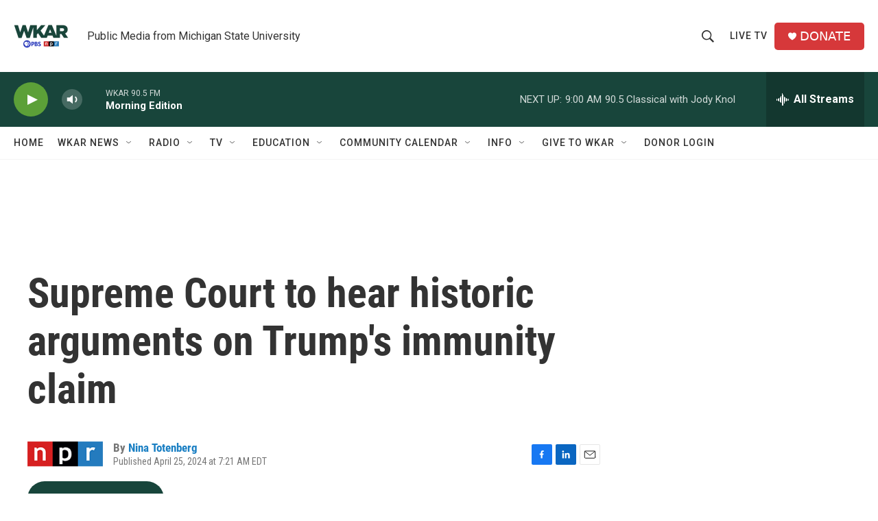

--- FILE ---
content_type: text/html; charset=utf-8
request_url: https://www.google.com/recaptcha/api2/aframe
body_size: 268
content:
<!DOCTYPE HTML><html><head><meta http-equiv="content-type" content="text/html; charset=UTF-8"></head><body><script nonce="8F80GxkKIwTZkpg_WpW92w">/** Anti-fraud and anti-abuse applications only. See google.com/recaptcha */ try{var clients={'sodar':'https://pagead2.googlesyndication.com/pagead/sodar?'};window.addEventListener("message",function(a){try{if(a.source===window.parent){var b=JSON.parse(a.data);var c=clients[b['id']];if(c){var d=document.createElement('img');d.src=c+b['params']+'&rc='+(localStorage.getItem("rc::a")?sessionStorage.getItem("rc::b"):"");window.document.body.appendChild(d);sessionStorage.setItem("rc::e",parseInt(sessionStorage.getItem("rc::e")||0)+1);localStorage.setItem("rc::h",'1769002082368');}}}catch(b){}});window.parent.postMessage("_grecaptcha_ready", "*");}catch(b){}</script></body></html>